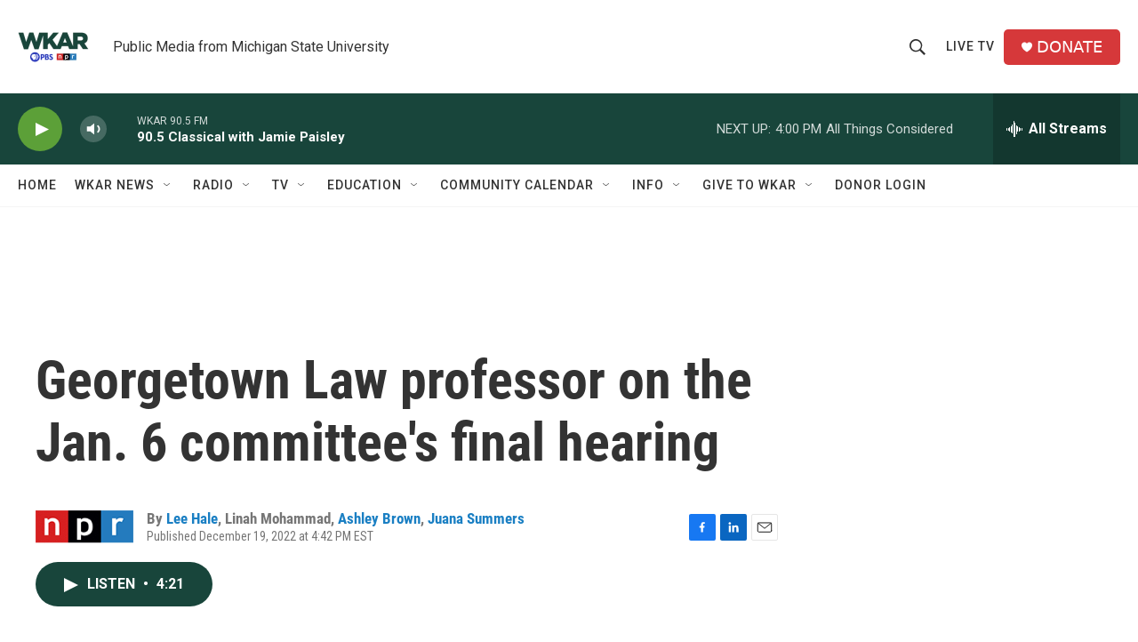

--- FILE ---
content_type: text/html; charset=utf-8
request_url: https://www.google.com/recaptcha/api2/aframe
body_size: 268
content:
<!DOCTYPE HTML><html><head><meta http-equiv="content-type" content="text/html; charset=UTF-8"></head><body><script nonce="48b67hUzfBVEUyjIsovbmA">/** Anti-fraud and anti-abuse applications only. See google.com/recaptcha */ try{var clients={'sodar':'https://pagead2.googlesyndication.com/pagead/sodar?'};window.addEventListener("message",function(a){try{if(a.source===window.parent){var b=JSON.parse(a.data);var c=clients[b['id']];if(c){var d=document.createElement('img');d.src=c+b['params']+'&rc='+(localStorage.getItem("rc::a")?sessionStorage.getItem("rc::b"):"");window.document.body.appendChild(d);sessionStorage.setItem("rc::e",parseInt(sessionStorage.getItem("rc::e")||0)+1);localStorage.setItem("rc::h",'1769027913531');}}}catch(b){}});window.parent.postMessage("_grecaptcha_ready", "*");}catch(b){}</script></body></html>